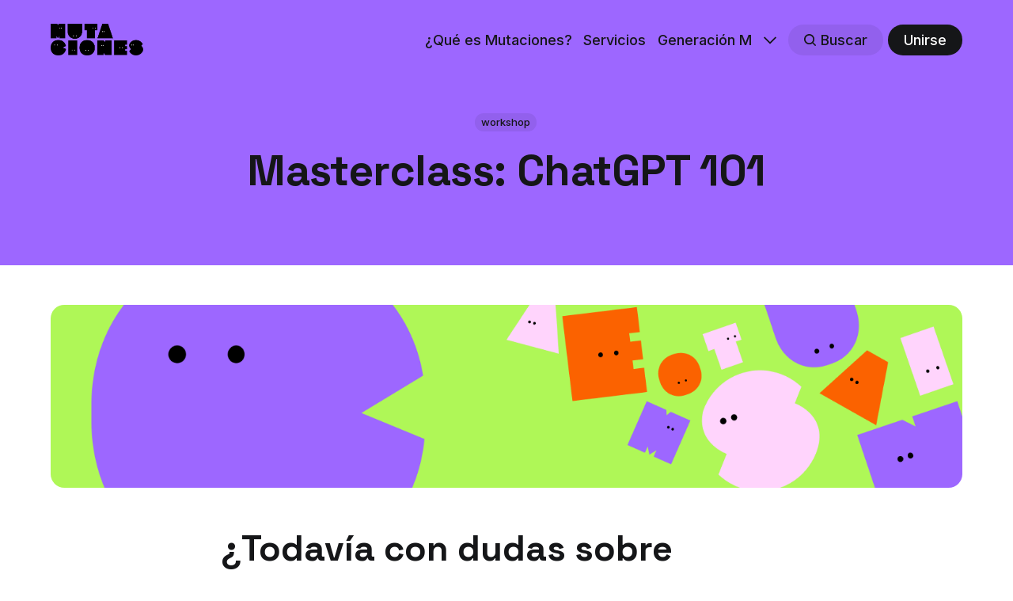

--- FILE ---
content_type: text/html; charset=utf-8
request_url: https://www.mutaciones.la/chatgpt101/
body_size: 6629
content:
<!DOCTYPE html>
<html lang="es">
	<head>
		<meta charset="utf-8">
		<meta http-equiv="X-UA-Compatible" content="IE=edge">
		<title>Masterclass: ChatGPT 101</title>
		<meta name="HandheldFriendly" content="True">
		<meta name="viewport" content="width=device-width, initial-scale=1">
		











<link rel="preconnect" href="https://fonts.googleapis.com"> 
<link rel="preconnect" href="https://fonts.gstatic.com" crossorigin>
<link rel="preload" as="style" href="https://fonts.googleapis.com/css2?family=Space+Grotesk:wght@400;700&family=Inter:wght@400;500;700&display=swap">
<link rel="stylesheet" href="https://fonts.googleapis.com/css2?family=Space+Grotesk:wght@400;700&family=Inter:wght@400;500;700&display=swap">



		<link rel="stylesheet" type="text/css" href="https://www.mutaciones.la/assets/css/screen.css?v=a1d249c087">
		<style>
:root {
	--font-family-one: 'Space Grotesk', sans-serif;
	--font-weight-one-light: 400;
	--font-weight-one-bold: 700;

	--font-family-two: 'Space Grotesk', sans-serif;
	--font-weight-two-bold: 700;

	--font-family-three: 'Inter', sans-serif;
	--font-weight-three-regular: 400;
	--font-weight-three-medium: 500;
	--font-weight-three-bold: 700;

	--letter-spacing: -.01em;
}
</style>

		<link rel="icon" href="https://www.mutaciones.la/content/images/size/w256h256/2022/05/Instagram-Profile.png" type="image/png">
    <link rel="canonical" href="https://www.mutaciones.la/chatgpt101/">
    <meta name="referrer" content="no-referrer-when-downgrade">
    
    <meta property="og:site_name" content="Mutaciones">
    <meta property="og:type" content="website">
    <meta property="og:title" content="Masterclass: ChatGPT 101">
    <meta property="og:description" content="¿Todavía con dudas sobre ChatGPT?


En este Masterclass te enseñaremos cómo entrenar tu algoritmo para que puedas ser más eficiente.



ChatGPT y la inteligencia artificial están creando muchísimo revuelo en las últimas semanas, pero en realidad han sido pocas personas las que han tenido la oportunidad de probar la herramienta">
    <meta property="og:url" content="https://www.mutaciones.la/chatgpt101/">
    <meta property="article:published_time" content="2023-04-02T23:18:41.000Z">
    <meta property="article:modified_time" content="2024-07-30T09:01:51.000Z">
    <meta property="article:tag" content="workshop">
    
    <meta name="twitter:card" content="summary">
    <meta name="twitter:title" content="Masterclass: ChatGPT 101">
    <meta name="twitter:description" content="¿Todavía con dudas sobre ChatGPT?


En este Masterclass te enseñaremos cómo entrenar tu algoritmo para que puedas ser más eficiente.



ChatGPT y la inteligencia artificial están creando muchísimo revuelo en las últimas semanas, pero en realidad han sido pocas personas las que han tenido la oportunidad de probar la herramienta">
    <meta name="twitter:url" content="https://www.mutaciones.la/chatgpt101/">
    <meta name="twitter:label1" content="Written by">
    <meta name="twitter:data1" content="Mutaciones">
    <meta name="twitter:label2" content="Filed under">
    <meta name="twitter:data2" content="workshop">
    
    <script type="application/ld+json">
{
    "@context": "https://schema.org",
    "@type": "Article",
    "publisher": {
        "@type": "Organization",
        "name": "Mutaciones",
        "url": "https://www.mutaciones.la/",
        "logo": {
            "@type": "ImageObject",
            "url": "https://www.mutaciones.la/content/images/2022/05/logo_mutaciones.png"
        }
    },
    "author": {
        "@type": "Person",
        "name": "Mutaciones",
        "image": {
            "@type": "ImageObject",
            "url": "https://www.mutaciones.la/content/images/2025/09/Instagram-Profile.png",
            "width": 562,
            "height": 562
        },
        "url": "https://www.mutaciones.la/author/mutaciones/",
        "sameAs": []
    },
    "headline": "Masterclass: ChatGPT 101",
    "url": "https://www.mutaciones.la/chatgpt101/",
    "datePublished": "2023-04-02T23:18:41.000Z",
    "dateModified": "2024-07-30T09:01:51.000Z",
    "keywords": "workshop",
    "description": "¿Todavía con dudas sobre ChatGPT?\n\n\nEn este Masterclass te enseñaremos cómo entrenar tu algoritmo para que puedas ser más eficiente.\n\n\n\nChatGPT y la inteligencia artificial están creando muchísimo revuelo en las últimas semanas, pero en realidad han sido pocas personas las que han tenido la oportunidad de probar la herramienta personalmente, y menos aún quienes la están incorporando en su trabajo cotidiano.\n\nEsta Masterclass busca ser una introducción rápida y práctica al mundo de ChatGPT y los ",
    "mainEntityOfPage": "https://www.mutaciones.la/chatgpt101/"
}
    </script>

    <meta name="generator" content="Ghost 6.12">
    <link rel="alternate" type="application/rss+xml" title="Mutaciones" href="https://www.mutaciones.la/rss/">
    <script defer src="https://cdn.jsdelivr.net/ghost/portal@~2.56/umd/portal.min.js" data-i18n="true" data-ghost="https://www.mutaciones.la/" data-key="c619a910608cd7f6f66cbbf236" data-api="https://mutaciones.ghost.io/ghost/api/content/" data-locale="es" crossorigin="anonymous"></script><style id="gh-members-styles">.gh-post-upgrade-cta-content,
.gh-post-upgrade-cta {
    display: flex;
    flex-direction: column;
    align-items: center;
    font-family: -apple-system, BlinkMacSystemFont, 'Segoe UI', Roboto, Oxygen, Ubuntu, Cantarell, 'Open Sans', 'Helvetica Neue', sans-serif;
    text-align: center;
    width: 100%;
    color: #ffffff;
    font-size: 16px;
}

.gh-post-upgrade-cta-content {
    border-radius: 8px;
    padding: 40px 4vw;
}

.gh-post-upgrade-cta h2 {
    color: #ffffff;
    font-size: 28px;
    letter-spacing: -0.2px;
    margin: 0;
    padding: 0;
}

.gh-post-upgrade-cta p {
    margin: 20px 0 0;
    padding: 0;
}

.gh-post-upgrade-cta small {
    font-size: 16px;
    letter-spacing: -0.2px;
}

.gh-post-upgrade-cta a {
    color: #ffffff;
    cursor: pointer;
    font-weight: 500;
    box-shadow: none;
    text-decoration: underline;
}

.gh-post-upgrade-cta a:hover {
    color: #ffffff;
    opacity: 0.8;
    box-shadow: none;
    text-decoration: underline;
}

.gh-post-upgrade-cta a.gh-btn {
    display: block;
    background: #ffffff;
    text-decoration: none;
    margin: 28px 0 0;
    padding: 8px 18px;
    border-radius: 4px;
    font-size: 16px;
    font-weight: 600;
}

.gh-post-upgrade-cta a.gh-btn:hover {
    opacity: 0.92;
}</style><script async src="https://js.stripe.com/v3/"></script>
    <script defer src="https://cdn.jsdelivr.net/ghost/sodo-search@~1.8/umd/sodo-search.min.js" data-key="c619a910608cd7f6f66cbbf236" data-styles="https://cdn.jsdelivr.net/ghost/sodo-search@~1.8/umd/main.css" data-sodo-search="https://mutaciones.ghost.io/" data-locale="es" crossorigin="anonymous"></script>
    
    <link href="https://www.mutaciones.la/webmentions/receive/" rel="webmention">
    <script defer src="/public/cards.min.js?v=a1d249c087"></script>
    <link rel="stylesheet" type="text/css" href="/public/cards.min.css?v=a1d249c087">
    <script defer src="/public/member-attribution.min.js?v=a1d249c087"></script>
    <script defer src="/public/ghost-stats.min.js?v=a1d249c087" data-stringify-payload="false" data-datasource="analytics_events" data-storage="localStorage" data-host="https://www.mutaciones.la/.ghost/analytics/api/v1/page_hit"  tb_site_uuid="786b2f88-5bf4-4cfc-af20-0a864c36826f" tb_post_uuid="8ed7fab7-cd5a-4ec6-b20c-0f70ba962bb4" tb_post_type="page" tb_member_uuid="undefined" tb_member_status="undefined"></script><style>:root {--ghost-accent-color: #9d67ff;}</style>
    <!-- Global site tag (gtag.js) - Google Analytics -->
<script async src="https://www.googletagmanager.com/gtag/js?id=G-ZZ9MB2HYG0"></script>
<script>
  window.dataLayer = window.dataLayer || [];
  function gtag(){dataLayer.push(arguments);}
  gtag('js', new Date());

  gtag('config', 'G-ZZ9MB2HYG0');
</script>
		<style>:root {--ghost-bg-color: #9D67FF;}</style>
	</head>
	<body class="page-template page-chatgpt101 tag-workshop">
		<div class="global-wrap">
			<div class="global-content">
				<header class="header-section is-partial-color">
	<div class="header-wrap global-padding">
		<div class="header-logo"><a href="https://www.mutaciones.la" class="is-logo"><img src="https://www.mutaciones.la/content/images/2022/05/logo_mutaciones.png" alt="Mutaciones home"></a>
</div>
		<div class="header-nav">
			<span class="header-search search-open is-mobile" data-ghost-search><svg role="img" viewBox="0 0 24 24" xmlns="http://www.w3.org/2000/svg"><path d="m16.822 18.813 4.798 4.799c.262.248.61.388.972.388.772-.001 1.407-.637 1.407-1.409 0-.361-.139-.709-.387-.971l-4.799-4.797c3.132-4.108 2.822-10.005-.928-13.756l-.007-.007-.278-.278a.6985.6985 0 0 0-.13-.107C13.36-1.017 7.021-.888 3.066 3.067c-4.088 4.089-4.088 10.729 0 14.816 3.752 3.752 9.65 4.063 13.756.93Zm-.965-13.719c2.95 2.953 2.95 7.81 0 10.763-2.953 2.949-7.809 2.949-10.762 0-2.951-2.953-2.951-7.81 0-10.763 2.953-2.95 7.809-2.95 10.762 0Z"/></svg></span>
			<input id="toggle" class="header-checkbox" type="checkbox">
			<label class="header-toggle" for="toggle">
				<span>
					<span class="bar"></span>
					<span class="bar"></span>
					<span class="bar"></span>
				</span>
			</label>
		<nav>
<ul>
	<li><a href="https://www.mutaciones.la/sobre-mutaciones/">¿Qué es Mutaciones?</a></li>
	<li><a href="https://www.mutaciones.la/servicios/">Servicios</a></li>
	<li><a href="https://www.mutaciones.la/generacion-m/">Generación M</a></li>
	<li class="is-dropdown">
		<span><svg role="img" viewBox="0 0 24 24" xmlns="http://www.w3.org/2000/svg"><path d="m11.974 18.908.019.002.025.001c.085 0 .166-.034.226-.094L23.906 7.155A.32.32 0 0 0 24 6.928c0-.085-.034-.166-.094-.227l-1.519-1.518a.3217.3217 0 0 0-.454 0l-9.94 9.94-9.927-9.926a.3218.3218 0 0 0-.227-.094c-.085 0-.167.034-.227.094L.094 6.716a.3217.3217 0 0 0 0 .454l11.647 11.647c.06.06.142.094.227.094l.006-.003Z"/></svg></span>
		<ul>
			<li><a href="https://www.mutaciones.la/contactanos/">Contacto</a></li>
			<li><a href="https://www.instagram.com/mutacionesla/">Síguenos en Instagram</a></li>
			<li><a href="https://www.linkedin.com/company/mutaciones/">Síguenos en Linkedin</a></li>
		</ul>
	</li>
	<li class="header-search search-open is-desktop global-button" data-ghost-search><span><svg role="img" viewBox="0 0 24 24" xmlns="http://www.w3.org/2000/svg"><path d="m16.822 18.813 4.798 4.799c.262.248.61.388.972.388.772-.001 1.407-.637 1.407-1.409 0-.361-.139-.709-.387-.971l-4.799-4.797c3.132-4.108 2.822-10.005-.928-13.756l-.007-.007-.278-.278a.6985.6985 0 0 0-.13-.107C13.36-1.017 7.021-.888 3.066 3.067c-4.088 4.089-4.088 10.729 0 14.816 3.752 3.752 9.65 4.063 13.756.93Zm-.965-13.719c2.95 2.953 2.95 7.81 0 10.763-2.953 2.949-7.809 2.949-10.762 0-2.951-2.953-2.951-7.81 0-10.763 2.953-2.95 7.809-2.95 10.762 0Z"/></svg>Buscar</span></li>
	<li class="signup"><a href="https://www.mutaciones.la/signup/" class="global-button">Unirse</a></li>
</ul>
</nav>
	</div>
</div>
</header>				<main class="global-main">
					<article class="post-section">
	<div class="post-header is-partial-color">
	<div class="post-header-wrap global-padding is-center">
		<div class="post-header-container">
			<div class="post-header-content">
				<div>
					<div class="post-tags global-tags"><a href="/tag/workshop/">workshop</a></div>
					<h1 class="post-title global-title">Masterclass: ChatGPT 101</h1>
				</div>
			</div>
		</div>
	</div>
</div>	<div class="post-content global-padding">
		<figure class="kg-card kg-image-card kg-width-full"><img src="https://www.mutaciones.la/content/images/2023/04/banner_chatgpt.png" class="kg-image" alt loading="lazy" width="1500" height="300" srcset="https://www.mutaciones.la/content/images/size/w600/2023/04/banner_chatgpt.png 600w, https://www.mutaciones.la/content/images/size/w1000/2023/04/banner_chatgpt.png 1000w, https://www.mutaciones.la/content/images/2023/04/banner_chatgpt.png 1500w"></figure><h2 id="%C2%BFtodav%C3%ADa-con-dudas-sobre-chatgpt">¿Todavía con dudas sobre ChatGPT? </h2><h3 id="en-este-masterclass-te-ense%C3%B1aremos-c%C3%B3mo-entrenar-tu-algoritmo-para-que-puedas-ser-m%C3%A1s-eficiente">En este Masterclass te enseñaremos cómo entrenar tu algoritmo para que puedas ser más eficiente. </h3><p></p><p>ChatGPT y la inteligencia artificial están creando muchísimo revuelo en las últimas semanas, pero en realidad han sido pocas personas las que han tenido la oportunidad de probar la herramienta personalmente, y menos aún quienes la están incorporando en su trabajo cotidiano.</p><p>Esta Masterclass busca ser una introducción rápida y práctica al mundo de ChatGPT y los algoritmos generativos. Nos dedicaremos principalmente a explorar una serie de casos de uso prácticos donde ChatGPT puede sumar mucho valor al trabajo de las personas, y a través de esos casos entenderemos mejor el potencial y las limitaciones de esta nueva tecnología para que los participantes puedan empezar a aprovecharla lo más rápido posible.</p><hr><h2 id="%C2%BFpara-qui%C3%A9n-es-este-masterclass">¿Para quién es este Masterclass? </h2><p>Esta no será una clase técnica ni requiere de ningún tipo de preconcepto sobre inteligencia artificial o desarrollo de software. Esta masterclass está diseñada para ser accesible para todo tipo de profesionales de la información — personas que trabajan en su día a día consumiendo, procesando, y generando diferentes tipos de contenidos. Asumimos que no han tenido mucha experiencia previa con ChatGPT pero que han escuchado sobre su potencial y quieren tener una mejor comprensión sobre para qué sirve y cuál es su relevancia.</p><hr><h2 id="%C2%BFqu%C3%A9-veremos-en-este-masterclass">¿Qué veremos en este Masterclass? </h2><h3 id="tema-01-%C2%BFqu%C3%A9-es-inteligencia-artificial"><strong>Tema 01: ¿Qué es inteligencia artificial?</strong></h3><p>Conoceremos los conceptos más importantes relacionados a inteligencia artificial y una breve historia de su evolución, especialmente alrededor de los algoritmos generativos como ChatGPT.</p><h3 id="tema-02-%C2%BFqu%C3%A9-puede-y-no-puede-hacer-chatgpt">Tema 02: ¿Qué puede y no puede hacer ChatGPT?</h3><p>En esta sección, conoceremos las principales ventajas de ChatGPT, entenderemos cómo funciona y cuáles son sus limitaciones. También buscaremos aclarar la confusión que existe en torno a lo que puede y no puede hacer.</p><h3 id="tema-03-casos-de-uso">Tema 03: Casos de uso</h3><p>Exploraremos cuatro casos prácticos para los que se puede usar ChatGPT en el trabajo cotidiano.</p><div class="kg-card kg-callout-card kg-callout-card-blue"><div class="kg-callout-emoji">🔍</div><div class="kg-callout-text"><strong>Caso 01: Asistente de investigación</strong><br>¿Cómo puede ayudarme ChatGPT a procesar grandes cantidades de información para conseguir aprendizajes sintetizados e identificar acciones? Partiendo de una serie de notas sueltas de conversaciones, reuniones y entrevistas, trabajaremos con ChatGPT para generar resúmenes, identificar patrones, y descubrir oportunidades para profundizar en nuestro trabajo de investigación.</div></div><div class="kg-card kg-callout-card kg-callout-card-green"><div class="kg-callout-emoji">🏦</div><div class="kg-callout-text"><strong>Caso 02: Asesor de negocios</strong><br>¿Puede ChatGPT ayudarme a emprender un nuevo negocio? Utilizaremos la herramienta para identificar posibles ideas de negocio, esbozar el proceso a seguir para convertirlas en realidad, y luego resolver paso a paso una serie de preguntas para formular un plan de negocio y acciones concretas para ponerlo en marcha.</div></div><div class="kg-card kg-callout-card kg-callout-card-yellow"><div class="kg-callout-emoji">👩‍💻</div><div class="kg-callout-text"><strong>Caso 03: Gestión del talento</strong><br>¿De qué manera puede ayudarme ChatGPT a mejorar la relación con mi equipo, o las capacidades del talento en mi organización? Exploraremos maneras para utilizar ChatGPT en la evaluación de candidatos en procesos de selección, y en el diseño de actividad para el desarrollo de capacidades.</div></div><div class="kg-card kg-callout-card kg-callout-card-pink"><div class="kg-callout-emoji">🎬</div><div class="kg-callout-text"><strong>Caso 04: Director de contenidos</strong><br>¿Cómo puedo utilizar ChatGPT para desarrollar mensajes y campañas de comunicación? Trabajaremos con ChatGPT para diseñar una campaña de comunicación de principio a fin, definiendo los objetivos y públicos a los que queremos llegar, y a partir de eso generando ideas de piezas de comunicación y desarrollándolas en detalle. Como adicional, utilizaremos otro algoritmo generativo, Midjourney, para visualizar nuestras ideas y generar una serie de storyboards.</div></div><h2 id="tema-04-%C2%BFqu%C3%A9-pasa-a-continuaci%C3%B3n">Tema 04: ¿Qué pasa a continuación?</h2><p>Hablaremos sobre algunas de las controversias más relevantes en torno a ChatGPT y la inteligencia artificial, así como el posible rumbo que tomarán estas herramientas en los próximos meses. También compartiremos recomendaciones sobre cómo seguir explorando y experimentando con este tipo de herramientas.</p><hr><h2 id="sobre-el-masterclass">Sobre el Masterclass </h2><p>¿Te interesaría participar de los próximos Masterclass? ¡<a href="https://www.mutaciones.la/membresia/">Suscríbete</a> a Mutaciones!</p><p>Psssss! todos nuestros suscriptores con membresía anual podrán acceder cuando quieran a la grabación de este masterclass.</p><p></p><div class="kg-card kg-callout-card kg-callout-card-accent"><div class="kg-callout-emoji">👋</div><div class="kg-callout-text">¿Te gustaría llevar este Masterclass a tu organización? <a href="https://www.mutaciones.la/contactanos/">Escríbenos</a> para conversar</div></div>
	</div>
</article>

				</main>
				<footer class="footer-section global-footer is-partial-color">
	<div class="footer-wrap global-padding">
		<div class="footer-subscribe">
<h3 class="global-title">Suscríbete a <span>nuevas publicaciones</span></h3>
	<div class="subscribe-section">
		<div class="subscribe-wrap">
			<form data-members-form="subscribe" class="subscribe-form" data-members-autoredirect="false">
				<input data-members-email type="email" placeholder="Tu correo electrónico" aria-label="Tu correo electrónico" required>
				<button class="global-button" type="submit">Suscríbete</button>
			</form>
			<div class="subscribe-alert">
				<small class="alert-loading global-alert">Procesando tu solicitud</small>
				<small class="alert-success global-alert">Por favor, revisa tu correo electrónico y haz clic en el link para confirmar tu suscripción.</small>
				<small class="alert-error global-alert">Hubo un error al enviar el correo electrónico</small>
			</div>
		</div>
	</div>
</div>
		<div class="footer-container">
			<div class="footer-content">
				<div class="footer-logo">
					<a href="https://www.mutaciones.la" class="is-logo"><img src="https://www.mutaciones.la/content/images/2022/05/logo_mutaciones.png" alt="Mutaciones home"></a>
				</div>
				<p class="footer-description">¿Qué historia quieres contar mañana?</p>
			</div>
			<div class="footer-nav">
				<div class="footer-nav-column is-social">
					<small>Social</small>
					<ul>
						

					</ul>
				</div>
				




<div class="footer-nav-column">
	<small>Links</small>
	<ul>
		<li><a href="https://instagram.com/mutacionesla/">Instagram</a></li>
		<li><a href="https://www.linkedin.com/company/mutaciones/">LinkedIn</a></li>
	</ul>
</div>



			</div>
			<div class="footer-copyright">
				&copy; <a href="https://www.mutaciones.la">Mutaciones</a> 2026.
				Derechos Reservados
			</div>
		</div>
	</div>
</footer>			</div>
		</div>
		<div id="notifications" class="global-notification">
	<div class="subscribe">Te has suscrito con éxito a Mutaciones</div>
	<div class="signin">¡Bienvenido de nuevo! Has iniciado sesión con éxito</div>
	<div class="signup">¡Genial! Tu dirección de correo electrónico ha sido actualizada.</div>
	<div class="update-email">Success! Your email is updated.</div>
	<div class="expired">Tu link ha caducado</div>
	<div class="checkout-success">¡Genial! Revisa tu correo electrónico para obtener el link especial para iniciar sesión</div>
</div>
				<script src="https://www.mutaciones.la/assets/js/global.js?v=a1d249c087"></script>
		<script src="https://www.mutaciones.la/assets/js/post.js?v=a1d249c087"></script>
		<script>
!function(){"use strict";const p=new URLSearchParams(window.location.search),isAction=p.has("action"),isStripe=p.has("stripe"),success=p.get("success"),action=p.get("action"),stripe=p.get("stripe"),n=document.getElementById("notifications"),a="is-subscribe",b="is-signin",c="is-signup",f="is-update-email",d="is-expired",e="is-checkout-success";p&&(isAction&&(action=="subscribe"&&success=="true"&&n.classList.add(a),action=="signup-paid"&&success=="true"&&n.classList.add(a),action=="signin"&&success=="true"&&n.classList.add(b),action=="signup"&&success=="true"&&n.classList.add(c),action=="updateEmail"&&success=="true"&&n.classList.add(f),success=="false"&&n.classList.add(d)),isStripe&&stripe=="success"&&n.classList.add(e),(isAction||isStripe)&&setTimeout(function(){window.history.replaceState(null,null,window.location.pathname),n.classList.remove(a,b,c,d,e,f)},5000))}();
</script>

		
	</body>
</html>